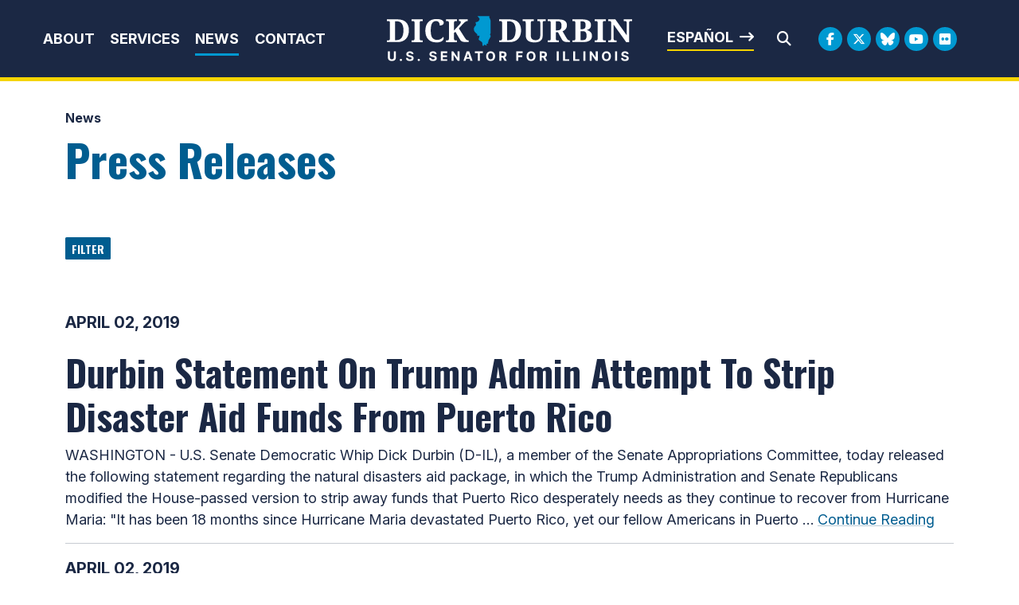

--- FILE ---
content_type: text/html;charset=UTF-8
request_url: https://www.durbin.senate.gov/newsroom/press-releases?PageNum_rs=277&
body_size: 21017
content:

	
	
	
	
	
	
	
	
	


	


    
	

		
		

		



		
		
			 
		    	
			
		
		

		
		

		

		
		

		 
		 
		 	
		 
                

                    

		
        
		

		
			

			
		

		
		

		
		

		

		
    
	   










 
 
 
 


 
 



	



	



	








	











	


	


	




	









	
	

	
	






	
	
	

















<!DOCTYPE html>
<!--[if lt IE 7 ]><html lang="en" class="no-js ie ie6"> <![endif]-->
<!--[if IE 7 ]><html lang="en" class="no-js ie ie7"> <![endif]-->
<!--[if IE 8 ]><html lang="en" class="no-js ie ie8"> <![endif]-->
<!--[if IE 9 ]><html lang="en" class="no-js ie ie9"> <![endif]-->
<!--[if IE 10 ]><html lang="en" class="no-js ie ie10"> <![endif]-->
<!--[if IE 11 ]><html lang="en" class="no-js ie ie11"> <![endif]-->
<!--[if gt IE 11]><html lang="en" class="no-js ie"> <![endif]-->
<!--[if !(IE) ]><!-->
<html lang="en" class="no-js">
<!--<![endif]-->

	<head>
		<meta charset="UTF-8">
		<meta http-equiv="X-UA-Compatible" content="IE=edge,chrome=1">


		<meta name="viewport" content="width=device-width, initial-scale=1.0">

		

		
		

		<title>Press Releases | News | U.S. Senator Dick Durbin of Illinois</title>

		
		
			<meta name="twitter:card" content="summary_large_image" />
		

		
		
			
		
		
			
		
		
		
		<meta name="twitter:title" content="Press Releases | News | U.S. Senator Dick Durbin of Illinois" />
		


		
		
		
		

		


		
		
			
			

			
		

		

		
			<meta property="og:url" content="https://www.durbin.senate.gov/newsroom/press-releases" />
		

		
		
			<meta property="og:image" content="https://www.durbin.senate.gov/themes/durbin/images/sharelogo.jpg" />
			<meta name="twitter:image" content="https://www.durbin.senate.gov/themes/durbin/images/sharelogo.jpg" />
		

		
			
		
		
		
			<meta property="og:title" content="Press Releases | U.S. Senator Dick Durbin of Illinois" />
			

		
			<meta property="og:description" content="The Official U.S. Senate website of Dick Durbin" />
			<meta name="twitter:description" content="The Official U.S. Senate website of Dick Durbin" />
		

		
		

		
	

	
		<link href="https://www.durbin.senate.gov/themes/durbin/images/favicon.ico" rel="Icon" type="image/x-icon"/>


<script src="/themes/default_v7/scripts/jquery.min.js"></script>
<script src="/themes/default_v7/includes/bootstrap/js/bootstrap.bundle.min.js"></script>
<script src="/themes/default_v7/scripts/jquery.html5-placeholder-shim.js"></script>



	<link rel="stylesheet" href="/themes/default_v7/includes/bootstrap/css/bootstrap.min.css">
	<link rel="stylesheet" href="/themes/default_v7/scripts/font-awesome/css/all.min.css">


		
		
				<link rel="stylesheet" href="/themes/durbin/styles/common.css?cachebuster=1739309436">
		





		<!--[if lte IE 6]>
			<link rel="stylesheet" href="http://universal-ie6-css.googlecode.com/files/ie6.1.1.css" media="screen, projection">
		<![endif]-->

		
		

		
		

		
		
		

		

	



	<link rel="preconnect" href="https://fonts.googleapis.com">
<link rel="preconnect" href="https://fonts.gstatic.com" crossorigin>
<link href="https://fonts.googleapis.com/css2?family=Inter:ital,opsz,wght@0,14..32,100..900;1,14..32,100..900&family=Noto+Serif:ital,wght@0,100..900;1,100..900&family=Oswald:wght@200..700&display=swap" rel="stylesheet">

<script src="https://cdnjs.cloudflare.com/ajax/libs/gsap/3.11.5/gsap.min.js"></script>
<script src="https://cdnjs.cloudflare.com/ajax/libs/gsap/3.11.5/ScrollTrigger.min.js"></script>



<script type="text/javascript">
        function googleTranslateElementInit() {
            new google.translate.TranslateElement({pageLanguage: 'en'}, 'google_translate_element');
        }
    </script>
    <script src="https://translate.google.com/translate_a/element.js?cb=googleTranslateElementInit"></script>







	


	

	

	




    



	


		

		

		



	
	



</head>
<body  id="newsroom" class="senatorx bg3  newsroom ">
<a href="#aria-skip-nav" class="sr-only">Skip to content</a>




	


	


<!--googleoff: all-->

	<div class="modal fade" id="NavMobileModal">
	  <div class="modal-dialog modal-lg">
		<div class="modal-content">
			<div class="modal-header">
				<a  class="close rounded-circle shadow-sm" data-bs-dismiss="modal"><span aria-hidden="true"><i class="fas fa-times"></i></span><span class="sr-only">Close</span></a>
			  </div>
		  <div class="modal-body">
		   <ul class="nav nav-pills flex-column text-center" id="modal-nav">
			   
				
					<li  class="nav-item home">
						<a href="/">Home</a>
					</li>
				
					
						
						
						
						
						
							
							
							
							
						
						
							
								
							
							
							
								
							
								
							
								
							
								
							
							
						
				
					<li class="nav-item dropdown no-descriptions">  
					<span class="topnavitems">
						<a href="https://www.durbin.senate.gov/about" >About</a>
						<a alt="Toggle for About" class="btn btn-toggle-dropdown" aria-expanded="false" data-bs-toggle="dropdown" data-bs-target="#nav42F5F5FC-4040-F985-52CD-26CBD5B79056"><i class="fa-solid fa-circle-plus"></i></a>
					</span>
						
							
								

		
		
			
			
			
			
			
				
					
						<ul class="dropdown-menu collapse" id="nav42F5F5FC-4040-F985-52CD-26CBD5B79056" data-bs-parent="#modal-nav">
					
					
					
					
						
						
						
						
						
						
								
								
						
						<li class="">
							
							<a href="https://www.durbin.senate.gov/about-dick-durbin">About Dick Durbin </a>
							

		
		
			
			
			
			
			
		

		

		
						</li>
					
					
						
						
						
						
						
						
								
								
						
						<li class="">
							
							<a href="https://www.durbin.senate.gov/about/committees-assignments">Committee Assignments </a>
							

		
		
			
			
			
			
			
		

		

		
						</li>
					
					
						
						
						
						
						
						
								
								
						
						<li class="">
							
							<a href="https://www.durbin.senate.gov/about/illinois">About Illinois </a>
							

		
		
			
			
			
			
			
		

		

		
						</li>
					
					
						
						
						
						
						
						
								
								
						
						<li class="">
							
							<a href="https://www.durbin.senate.gov/issues-landing">Issues </a>
							

		
		
			
			
			
			
			
		

		

		
						</li>
					

					
						</ul>
					
				
			
		

		

		
	
							
						
					</li>
					
				
					
						
						
						
						
						
							
							
							
							
						
						
							
								
							
							
							
								
									
									
							
						
				
					<li class="nav-item dropdown ">  
					<span class="topnavitems">
						<a href="https://www.durbin.senate.gov/help/" >Services</a>
						<a alt="Toggle for Services" class="btn btn-toggle-dropdown" aria-expanded="false" data-bs-toggle="dropdown" data-bs-target="#nav43191D77-4040-F985-52CD-E657F9F39B3B"><i class="fa-solid fa-circle-plus"></i></a>
					</span>
						
							
								

		
		
			
			
			
			
			
				
					
						<ul class="dropdown-menu collapse" id="nav43191D77-4040-F985-52CD-E657F9F39B3B" data-bs-parent="#modal-nav">
					
					
					
					
						
						
						
						
						
						
								
								
						
						<li class="">
							
							<a href="https://www.durbin.senate.gov/help/services">Federal Agency Assistance </a>
							

		
		
			
			
			
			
			
		

		

		
						</li>
					
					
						
						
						
						
						
						
								
								
						
						<li class="">
							
							<a href="https://www.durbin.senate.gov/help/scheduling-requests">Scheduling Request </a>
							

		
		
			
			
			
			
			
		

		

		
						</li>
					
					
						
						
						
						
						
						
								
								
						
						<li class="">
							
							<a href="https://www.durbin.senate.gov/help/academy/">Academy Nominations </a>
							

		
		
			
			
			
			
			
		

		

		
						</li>
					
					
						
						
						
						
						
						
								
								
						
						<li class="">
							
							<a href="https://www.durbin.senate.gov/help/internships">Internships </a>
							

		
		
			
			
			
			
			
		

		

		
						</li>
					
					
						
						
						
						
						
						
								
								
						
						<li class="">
							
							<a href="https://www.durbin.senate.gov/help/request-a-flag">Flag Requests </a>
							

		
		
			
			
			
			
			
		

		

		
						</li>
					
					
						
						
						
						
						
						
								
								
						
						<li class="">
							
							<a href="https://www.durbin.senate.gov/help/visiting">Visit Washington, D.C. </a>
							

		
		
			
			
			
			
			
		

		

		
						</li>
					
					
						
						
						
						
						
						
								
								
						
						<li class="">
							
							<a href="https://www.durbin.senate.gov/help/more">More </a>
							

		
		
			
			
			
			
			
		

		

		
						</li>
					
					
						
						
						
						
						
						
								
								
						
						<li class="">
							
							<a href="https://www.durbin.senate.gov/issues/fy26-congressionally-directed-spending-disclosures">FY26 Congressionally Directed Spending Disclosures </a>
							

		
		
			
			
			
			
			
		

		

		
						</li>
					

					
						</ul>
					
				
			
		

		

		
	
							
						
					</li>
					
				
					
						
						
						
							
						
						
						
							
								
							
							
							
							
						
						
							
								
							
							
							
								
							
								
							
								
							
							
						
				
					<li class="nav-item selected dropdown no-descriptions">  
					<span class="topnavitems">
						<a href="https://www.durbin.senate.gov/newsroom" >News</a>
						<a alt="Toggle for News" class="btn btn-toggle-dropdown" aria-expanded="false" data-bs-toggle="dropdown" data-bs-target="#nav866992C0-4040-F985-52CD-2B81ACE8C0D1"><i class="fa-solid fa-circle-plus"></i></a>
					</span>
						
							
								

		
		
			
			
			
			
			
				
					
						<ul class="dropdown-menu collapse" id="nav866992C0-4040-F985-52CD-2B81ACE8C0D1" data-bs-parent="#modal-nav">
					
					
					
					
						
						
						
						
						
						
								
								
						
						<li class="highlight">
							
							<a href="https://www.durbin.senate.gov/newsroom/press-releases">Press Releases </a>
							

		
		
			
			
			
			
			
		

		

		
						</li>
					
					
						
						
						
						
						
						
								
								
						
						<li class="">
							
							<a href="https://www.durbin.senate.gov/newsroom/photos">Photo Gallery </a>
							

		
		
			
			
			
			
			
		

		

		
						</li>
					
					
						
						
						
						
						
						
								
								
						
						<li class="">
							
							<a href="https://www.durbin.senate.gov/newsroom/video">Video Gallery </a>
							

		
		
			
			
			
			
			
		

		

		
						</li>
					

					
						</ul>
					
				
			
		

		

		
	
							
						
					</li>
					
				
					
						
						
						
						
						
						
							
							
							
							
						
				
					<li class="nav-item no-descriptions">  
					<span class="topnavitems">
						<a href="https://www.durbin.senate.gov/contact/" >Contact</a>
						<a alt="Toggle for Contact" class="btn btn-toggle-dropdown" aria-expanded="false" data-bs-toggle="dropdown" data-bs-target="#nav96AC3827-4040-F985-52CD-D5B6C988CE02"><i class="fa-solid fa-circle-plus"></i></a>
					</span>
						
					</li>
					
				
					
				
					
				
					
				
					
				
					
				
				
			</ul>
		  </div>
		</div>
	  </div>
	</div>

	<script>
		document.addEventListener('DOMContentLoaded', function () {
			var toggleButtons = document.querySelectorAll('.btn-toggle-dropdown');
		
			toggleButtons.forEach(function(toggleButton) {
				var dropdownMenuId = toggleButton.getAttribute('data-bs-target');
				var dropdownMenu = document.querySelector(dropdownMenuId);
		
				toggleButton.addEventListener('click', function () {
					var isExpanded = toggleButton.getAttribute('aria-expanded') === 'true';
					toggleButton.setAttribute('aria-expanded', !isExpanded);
					toggleButton.querySelector('i').className = isExpanded ? 'fa-solid fa-circle-plus' : 'fa-solid fa-circle-minus';
					$(dropdownMenu).collapse('toggle'); // Use Bootstrap's collapse plugin
				});
			});

		});
		</script>
	
	
	<div class="modal fade" id="SearchModal">
	
		<div class="modal-dialog modal-lg">
			<div class="modal-content">
				<div class="modal-header">
					<a  class="close rounded-circle shadow-sm" data-bs-dismiss="modal"><span aria-hidden="true"><i class="fas fa-times"></i></span><span class="sr-only">Close</span></a>
				  </div>
			
				<div class="modal-body">
					<div id="searchpopup">
						
						
						
						
						
						
						
						
						
						
						
						
						
						
						
						
						
						
						
						
						
						
						
						
						
						
						
						
						
						
						
						<form aria-label="search field" id="sitesearchmodal" role="search" method="get" action="/search" class="pull-right form-inline">
							<label for="search-fieldmodal" style="text-indent:-9000px;display:none;">Mobile Site Search</label>
							<input type="search" id="search-fieldmodal" name="q" placeholder="Search">
							<input type="hidden" name="access" value="p" />
							<input type="hidden" name="as_dt" value="i" />
							<input type="hidden" name="as_epq" value="" />
							<input type="hidden" name="as_eq" value="" />
							<input type="hidden" name="as_lq" value="" />
							<input type="hidden" name="as_occt" value="any" />
							<input type="hidden" name="as_oq" value="" />
							<input type="hidden" name="as_q" value="" />
							<input type="hidden" name="as_sitesearch" value="" />
							<input type="hidden" name="client" value="" />
							<input type="hidden" name="sntsp" value="0" />
							<input type="hidden" name="filter" value="0" />
							<input type="hidden" name="getfields" value="" />
							<input type="hidden" name="lr" value="" />
							<input type="hidden" name="num" value="15" />
							<input type="hidden" name="numgm" value="3" />
							<input type="hidden" name="oe" value="UTF8" />
							<input type="hidden" name="output" value="xml_no_dtd" />
							<input type="hidden" name="partialfields" value="" />
							<input type="hidden" name="proxycustom" value="" />
							<input type="hidden" name="proxyreload" value="0" />
							<input type="hidden" name="proxystylesheet" value="default_frontend" />
							<input type="hidden" name="requiredfields" value="" />
							<input type="hidden" name="sitesearch" value="" />
							<input type="hidden" name="sort" value="date:D:S:d1" />
							<input type="hidden" name="start" value="0" />
							<input type="hidden" name="ud" value="1" />
							<button aria-label="search" type="submit"><span class="search">SEARCH</span></button>
						</form>
					</div>
				</div>
			</div>
		</div>
	</div>







	<div id="header" class="interior">

		<div id="siteheader">
				<div  class="header-holder">
			
					<div class="header-nav-holder">
						<div class="nav-hold right-slide-search inline-item">
							<!--googleoff: all-->





<div class="navbar">
		<nav aria-label="Main Desktop Menu">
       <ul class="nav nav-pills nav-justified hidden-xs hidden-sm hidden-xxs" id="main-nav">
       	
				
				
					
						
						
						
						
						
							
							
							
							
						
						
							
								
							
							
							
								
							
								
							
								
							
								
							
							
						
					<li class="dropdown no-descriptions">  <a href="https://www.durbin.senate.gov/about" >About</a>
						
							
								

		
		
			
			
			
			
			
				
					
						<ul class="dropdown-menu collapse" id="nav42F5F5FC-4040-F985-52CD-26CBD5B79056" data-bs-parent="#modal-nav">
					
					
					
					
						
						
						
						
						
						
								
								
						
						<li class="">
							
							<a href="https://www.durbin.senate.gov/about-dick-durbin">About Dick Durbin </a>
							

		
		
			
			
			
			
			
		

		

		
						</li>
					
					
						
						
						
						
						
						
								
								
						
						<li class="">
							
							<a href="https://www.durbin.senate.gov/about/committees-assignments">Committee Assignments </a>
							

		
		
			
			
			
			
			
		

		

		
						</li>
					
					
						
						
						
						
						
						
								
								
						
						<li class="">
							
							<a href="https://www.durbin.senate.gov/about/illinois">About Illinois </a>
							

		
		
			
			
			
			
			
		

		

		
						</li>
					
					
						
						
						
						
						
						
								
								
						
						<li class="">
							
							<a href="https://www.durbin.senate.gov/issues-landing">Issues </a>
							

		
		
			
			
			
			
			
		

		

		
						</li>
					

					
						</ul>
					
				
			
		

		

		
	
							
						
					</li>
					
				
					
						
						
						
						
						
							
							
							
							
						
						
							
								
							
							
							
								
									
									
							
						
					<li class="dropdown multiple-descriptions">  <a href="https://www.durbin.senate.gov/help/" >Services</a>
						
							
								

		
		
			
			
			
			
			
				
					
						<ul class="dropdown-menu collapse" id="nav43191D77-4040-F985-52CD-E657F9F39B3B" data-bs-parent="#modal-nav">
					
					
					
					
						
						
						
						
						
						
								
								
						
						<li class="">
							
							<a href="https://www.durbin.senate.gov/help/services">Federal Agency Assistance </a>
							

		
		
			
			
			
			
			
		

		

		
						</li>
					
					
						
						
						
						
						
						
								
								
						
						<li class="">
							
							<a href="https://www.durbin.senate.gov/help/scheduling-requests">Scheduling Request </a>
							

		
		
			
			
			
			
			
		

		

		
						</li>
					
					
						
						
						
						
						
						
								
								
						
						<li class="">
							
							<a href="https://www.durbin.senate.gov/help/academy/">Academy Nominations </a>
							

		
		
			
			
			
			
			
		

		

		
						</li>
					
					
						
						
						
						
						
						
								
								
						
						<li class="">
							
							<a href="https://www.durbin.senate.gov/help/internships">Internships </a>
							

		
		
			
			
			
			
			
		

		

		
						</li>
					
					
						
						
						
						
						
						
								
								
						
						<li class="">
							
							<a href="https://www.durbin.senate.gov/help/request-a-flag">Flag Requests </a>
							

		
		
			
			
			
			
			
		

		

		
						</li>
					
					
						
						
						
						
						
						
								
								
						
						<li class="">
							
							<a href="https://www.durbin.senate.gov/help/visiting">Visit Washington, D.C. </a>
							

		
		
			
			
			
			
			
		

		

		
						</li>
					
					
						
						
						
						
						
						
								
								
						
						<li class="">
							
							<a href="https://www.durbin.senate.gov/help/more">More </a>
							

		
		
			
			
			
			
			
		

		

		
						</li>
					
					
						
						
						
						
						
						
								
								
						
						<li class="">
							
							<a href="https://www.durbin.senate.gov/issues/fy26-congressionally-directed-spending-disclosures">FY26 Congressionally Directed Spending Disclosures </a>
							

		
		
			
			
			
			
			
		

		

		
						</li>
					

					
						</ul>
					
				
			
		

		

		
	
							
						
					</li>
					
				
					
						
						
						
							
						
						
						
							
								
							
							
							
							
						
						
							
								
							
							
							
								
							
								
							
								
							
							
						
					<li class="selected dropdown no-descriptions">  <a href="https://www.durbin.senate.gov/newsroom" >News</a>
						
							
								

		
		
			
			
			
			
			
				
					
						<ul class="dropdown-menu collapse" id="nav866992C0-4040-F985-52CD-2B81ACE8C0D1" data-bs-parent="#modal-nav">
					
					
					
					
						
						
						
						
						
						
								
								
						
						<li class="highlight">
							
							<a href="https://www.durbin.senate.gov/newsroom/press-releases">Press Releases </a>
							

		
		
			
			
			
			
			
		

		

		
						</li>
					
					
						
						
						
						
						
						
								
								
						
						<li class="">
							
							<a href="https://www.durbin.senate.gov/newsroom/photos">Photo Gallery </a>
							

		
		
			
			
			
			
			
		

		

		
						</li>
					
					
						
						
						
						
						
						
								
								
						
						<li class="">
							
							<a href="https://www.durbin.senate.gov/newsroom/video">Video Gallery </a>
							

		
		
			
			
			
			
			
		

		

		
						</li>
					

					
						</ul>
					
				
			
		

		

		
	
							
						
					</li>
					
				
					
						
						
						
						
						
						
							
							
							
							
						
					<li class="no-descriptions">  <a href="https://www.durbin.senate.gov/contact/" >Contact</a>
						
					</li>
					
				
					
				
					
				
					
				
					
				
					
				
				
			</ul>
		</nav>

		
		<a class="togglemenu hidden-md hidden-lg" data-bs-toggle="modal" data-bs-target="#NavMobileModal">

			<i class="fas fa-bars"></i>
			<span class="hidden">MENU</span>

		</a>
	</div>

<!--googleon: all-->

						</div>

						<div class="logo-holder">
							<a href = "/" class = "logo-hold top-left inline-item" >
								<h1 class="sr-only">Senator Dick Durbin</h1>
								<img alt="Header internal site logo" id="homelogo" class = "top-logo" src = "/themes/durbin/images/logo.svg">
							</a>
						</div>
							
						<div class="right-holder">
							<div class="esbutton">
								<a href="#" id="translateButton" class="textarrow spanish" onclick="translatePage()">Español</a>
							</div>
							<div class = "searchbar">
								<a class="srchbutton hidden-xs hidden-sm hidden-xxs">
    <i class="searchbutton fas fa-search"></i>
</a>
<a class="srchbuttonmodal hidden-md hidden-lg" data-bs-toggle="modal" data-bs-target="#SearchModal">
    <i class="fas fa-search"></i>
    <span class="hidden">Modal Search Button</span>
</a>
<div id="search">
    
    
    
    
    
    
    
    
    
    
    
    
    
    
    
    
    
    
    
    
    
    
    
    
    
    
    
    
    
    
    
    <form id="sitesearch" role="search" method="get" action="/search" class="form-inline">
        <label for="search-field" style="text-indent:-9000px;">Mobile Site Search</label>
        <input type="search" id="search-field" name="q" placeholder="Search">
        <input type="hidden" name="access" value="p" />
        <input type="hidden" name="as_dt" value="i" />
        <input type="hidden" name="as_epq" value="" />
        <input type="hidden" name="as_eq" value="" />
        <input type="hidden" name="as_lq" value="" />
        <input type="hidden" name="as_occt" value="any" />
        <input type="hidden" name="as_oq" value="" />
        <input type="hidden" name="as_q" value="" />
        <input type="hidden" name="as_sitesearch" value="" />
        <input type="hidden" name="client" value="" />
        <input type="hidden" name="sntsp" value="0" />
        <input type="hidden" name="filter" value="0" />
        <input type="hidden" name="getfields" value="" />
        <input type="hidden" name="lr" value="" />
        <input type="hidden" name="num" value="15" />
        <input type="hidden" name="numgm" value="3" />
        <input type="hidden" name="oe" value="UTF8" />
        <input type="hidden" name="output" value="xml_no_dtd" />
        <input type="hidden" name="partialfields" value="" />
        <input type="hidden" name="proxycustom" value="" />
        <input type="hidden" name="proxyreload" value="0" />
        <input type="hidden" name="proxystylesheet" value="default_frontend" />
        <input type="hidden" name="requiredfields" value="" />
        <input type="hidden" name="sitesearch" value="" />
        <input type="hidden" name="sort" value="date:D:S:d1" />
        <input type="hidden" name="start" value="0" />
        <input type="hidden" name="ud" value="1" />
        <button type="submit" aria-label="Submit Search">
            <i class="fas fa-search"></i><span class="sr-only">Submit Search</span>
        </button>
        <a class="closesearch hidden-xs hidden-sm hidden-xxs">
            <i class="searchbutton fas fa-times"></i>
        </a>
    </form>
</div>
<script type="text/javascript">
    $( ".srchbutton" ).click(function(e) {

        // NOTE: sometimes the search body page has an id of search; so we specifically target the div
        $( "div#search" ).toggleClass( "showme" );

        if ($( "div#search" ).hasClass( "showme" )){
        //	$( ".nav" ).addClass('fade-out');
            $( ".togglemenu" ).fadeOut( 0 );
            $( "div#search #sitesearch #search-field").focus();
        }else{
            //$( ".nav" ).removeClass('fade-out')
            $( ".togglemenu" ).delay( 300 ).fadeIn( 300 );
        };
       
    });

    $( ".closesearch" ).click(function(e) {
        $( "div#search" ).removeClass( "showme" );
    });
</script>
							</div>
							<div class = "social__links social__links--top">
									<ul class = "social-list list-inline list-unstyled">
  <li class = "list-inline-item"><a class="facebook" aria-label="Facebook Logo" href= "https://www.facebook.com/SenatorDurbin" target = "_blank"><i class="fa-brands fa-facebook-f"></i><span class="hidden">Facebook Logo</span></a></li>
  <li class = "list-inline-item"><a class="twitter" aria-label="Twitter Logo" href= "https://twitter.com/SenatorDurbin" target = "_blank"><i class="fa-brands fa-x-twitter"></i><span class="hidden">Twitter Logo</span></a></li>
  <li class = "list-inline-item"><a class="flickr" href = "https://bsky.app/profile/durbin.senate.gov" target = "_blank"><i class="fa-brands fa-bluesky"></i></i><span class="hidden">Bluesky Logo</span></a></li>
  <li class = "list-inline-item"><a class="youtube" aria-label="Youtube Logo" href= "https://www.youtube.com/user/SenatorDurbin" target = "_blank"><i class="fa-brands fa-youtube"></i></i><span class="hidden">Youtube Logo</span></a></li>
  
   <li class = "list-inline-item"><a class="flickr" href = "https://www.flickr.com/photos/senatordurbin/" target = "_blank"><i class="fa-brands fa-flickr"></i></i><span class="hidden">Flickr Logo</span></a></li>
</ul>
							</div>
						</div>
					</div>
				</div>
		</div>
		

<div id="google_translate_element" style="display:none;"></div>
<script>
    function translatePage() {
        const selectField = document.querySelector('.goog-te-combo');
        if (selectField) {
            selectField.value = 'es'; // Replace 'es' with the desired language code (e.g., 'fr' for French)
            selectField.dispatchEvent(new Event('change'));
        }
    }
</script>
</div>


<div id="aria-skip-nav"></div>










	



	
	<div id="content" role="main">







	

	
	
		
		
	













	
	<div class="container" id="main_container">
	







<div class='breadcrumb' role='region' aria-label='Breadcrumbs' id='breadcrumb'><div class='breadcrumb__holder--list list-inline'><div class='breadcrumb__holder--listitem list-inline-item'><a href='https://www.durbin.senate.gov/'>Home</a></div><div class='breadcrumb__holder--listitem list-inline-item'><a href='https://www.durbin.senate.gov/newsroom'>News</a></div></div></div>



	




<div class="one_column row">


	
	




	

	<div class="clearfix col-md-12" id="main_column">




	





	
	








	


	
	
	<h1 class="main_page_title">Press Releases</h1>
	<div id="filterbuttons">
		<a class="btn btn-sm" id="launchfilter" data-bs-toggle="modal" data-bs-target="#filtermodal">
			<span class="glyphicon glyphicon-filter"></span> Filter
		</a>
		
	</div>




	
	<div id="sam-main" class="amend-textarea">
		
	

	

	

	
	
	
	
	
	


		
		
		
		
		
		
			
			
   			
			
		
		
		
			
			
			
	</div>





	<div class="row">
		

		<div class="col-sm-12">
			
				
				
					
					


				

				



				























	  






















  





   
   
       
       
       
       
       
       
   
       
       
       
       
       
       
   
       
       
       
       
       
       
   
       
       
       
       
       
       
   
       
       
       
       
       
       
   
       
       
       
       
       
       
   
       
       
       
       
       
       
   
       
       
       
       
       
       
   
       
       
       
       
       
       
   
       
       
       
       
       
       
   
       
       
       
       
       
       
   
       
       
       
       
       
       
   
       
       
       
       
       
       
   
       
       
       
       
       
       
   
       
       
       
       
       
       
   
       
       
       
       
       
       
   
       
       
       
       
       
       
   

  
  


  
  

  
 	      
 	     
		

		

  

   


    

	 

    

    



    

    

      


  
    
      
        
        
    
      
        
      
    
      
        
      
    
      
        
      
    
      
        
      
    
      
        
      
    
      
        
      
    
      
        
      
    
    
  










  
  

    
    
      
    
  

    









  




  
  
    
  
  
                      

    

    

    

  


					
					

						
							
							
							
							
							
							
							
							
						

					
						
						
						
						
							
						
					


				
			
			<div id="newscontent">

				<div id="press">

					
					<!-- googleoff:all -->
					

						
						<span class="date black">April 02, 2019</span>
						<h2 class="title">
							
							<a href="/newsroom/press-releases/durbin-statement-on-trump-admin-attempt-to-strip-disaster-aid-funds-from-puerto-rico">Durbin Statement On Trump Admin Attempt To Strip Disaster Aid Funds From Puerto Rico</a>
						

						</h2>
						
						
						























	  






















  





    

    
						
							
							

	



	

	

	

	 
	

	

			


		








	

	

	

	

	

	





		

		
			

		

		
		
		
		
		
		
		
		
		

		
		

        
			
		

		
		
			
		


		

		
								
									
							<p class="summary">WASHINGTON - U.S. Senate Democratic Whip Dick Durbin (D-IL), a member of the Senate Appropriations Committee, today released the following statement regarding the natural disasters aid package, in which the Trump Administration and Senate Republicans modified the House-passed version to strip away funds that Puerto Rico desperately needs as they continue to recover from Hurricane Maria:
"It has been 18 months since Hurricane Maria devastated Puerto Rico, yet our fellow Americans in Puerto &hellip;&nbsp;<a href="/newsroom/press-releases/durbin-statement-on-trump-admin-attempt-to-strip-disaster-aid-funds-from-puerto-rico">Continue&nbsp;Reading</a></p>
						

					

						

							<hr>
						
						<span class="date black">April 02, 2019</span>
						<h2 class="title">
							
							<a href="/newsroom/press-releases/durbin-schatz-feinstein-gillibrand-introduce-constitutional-amendment-to-end-undemocratic-electoral-college">Durbin, Schatz, Feinstein, Gillibrand Introduce Constitutional Amendment To End Undemocratic Electoral College</a>
						

						</h2>
						
						
						























	  






















  





    

    
						
							
							

	



	

	

	

	 
	

	

			


		








	

	

	

	

	

	





		

		
			

		

		
		
		
		
		
		
		
		
		

		
		

        
			
		

		
		
			
		


		

		
								
									
							<p class="summary">WASHINGTON - U.S. Senators Dick Durbin (D-IL), Brian Schatz (D-HI), Dianne Feinstein (D-CA), and Kirsten Gillibrand (D-NY) today introduced a constitutional amendment to abolish the Electoral College system and restore democracy by allowing the direct election of presidents through popular vote alone.
"Before the 2000 election, I introduced a bipartisan resolution to amend the Constitution and create a system of direct election for presidents. And I still believe today as I did then that the &hellip;&nbsp;<a href="/newsroom/press-releases/durbin-schatz-feinstein-gillibrand-introduce-constitutional-amendment-to-end-undemocratic-electoral-college">Continue&nbsp;Reading</a></p>
						

					

						

							<hr>
						
						<span class="date black">April 01, 2019</span>
						<h2 class="title">
							
							<a href="/newsroom/press-releases/durbin-duckworth-introduce-bill-to-make-child-care-more-affordable">Durbin, Duckworth Introduce Bill To Make Child Care More Affordable</a>
						

						</h2>
						
						
						























	  






















  





    

    
						
							
							

	



	

	

	

	 
	

	

			


		








	

	

	

	

	

	





		

		
			

		

		
		
		
		
		
		
		
		
		

		
		

        
			
		

		
		
			
		


		

		
								
									
							<p class="summary">WASHINGTON - In order to help reduce the burden placed on working families from high child care costs, U.S. Senators Dick Durbin (D-IL) and Tammy Duckworth (D-IL), along with 19 Senate colleagues, introduced the Child and Dependent Care Tax Credit Enhancement Act, legislation to make child care accessible and more affordable for working families. In Illinois, the average annual cost of child care for a toddler is $11,982 and $13,474 for infants. This amount exceeds what many families pay &hellip;&nbsp;<a href="/newsroom/press-releases/durbin-duckworth-introduce-bill-to-make-child-care-more-affordable">Continue&nbsp;Reading</a></p>
						

					

						

							<hr>
						
						<span class="date black">April 01, 2019</span>
						<h2 class="title">
							
							<a href="/newsroom/press-releases/durbin-duckworth-foster-lipinski-schneider-casten-underwood-call-on-epa-to-use-its-authority-and-prevent-use-of-ethylene-oxide-at-sterigenics">Durbin, Duckworth, Foster, Lipinski, Schneider, Casten, Underwood Call On EPA To Use Its Authority & Prevent Use Of Ethylene Oxide At Sterigenics</a>
						

						</h2>
						
						
						























	  






















  





    

    
						
							
							

	



	

	

	

	 
	

	

			


		








	

	

	

	

	

	





		

		
			

		

		
		
		
		
		
		
		
		
		

		
		

        
			
		

		
		
			
		


		

		
								
									
							<p class="summary">WASHINGTON - In response to an Illinois Department of Public Health (IDPH) report that detailed evidence that residents of Willowbrook, Illinois, have higher incidences of certain cancers associated with exposure to ethylene oxide (EtO) in comparison to the rest of the state, U.S. Senators Dick Durbin (D-IL) and Tammy Duckworth (D-IL), and U.S. Representatives Bill Foster (D-IL-11), Dan Lipinski (D-IL-03), Brad Schneider (D-IL-10), Sean Casten (D-IL-06), and Lauren Underwood (D-IL-14) today &hellip;&nbsp;<a href="/newsroom/press-releases/durbin-duckworth-foster-lipinski-schneider-casten-underwood-call-on-epa-to-use-its-authority-and-prevent-use-of-ethylene-oxide-at-sterigenics">Continue&nbsp;Reading</a></p>
						

					

						

							<hr>
						
						<span class="date black">March 28, 2019</span>
						<h2 class="title">
							
							<a href="/newsroom/press-releases/durbin-duckworth-join-bipartisan-group-of-senators-to-urge-trump-admin-to-withdraw-proposed-snap-rule">Durbin, Duckworth Join Bipartisan Group Of Senators To Urge Trump Admin To Withdraw Proposed SNAP Rule</a>
						

						</h2>
						
						
						























	  






















  





    

    
						
							
							

	



	

	

	

	 
	

	

			


		








	

	

	

	

	

	





		

		
			

		

		
		
		
		
		
		
		
		
		

		
		

        
			
		

		
		
			
		


		

		
								
									
							<p class="summary">WASHINGTON - U.S. Senators Dick Durbin (D-IL) and Tammy Duckworth (D-IL) today joined Senators Debbie Stabenow (D-MI) and Lisa Murkowski (R-AK) in a bipartisan letter that opposed the U.S. Department of Agriculture's proposed rule to make harmful changes to the Supplemental Nutrition Assistance Program (SNAP) and urged Agriculture Secretary Sonny Perdue to withdraw the draft regulation. The Trump Administration's proposal would restrict access to SNAP benefits for an estimated 400,000 people &hellip;&nbsp;<a href="/newsroom/press-releases/durbin-duckworth-join-bipartisan-group-of-senators-to-urge-trump-admin-to-withdraw-proposed-snap-rule">Continue&nbsp;Reading</a></p>
						

					

						

							<hr>
						
						<span class="date black">March 28, 2019</span>
						<h2 class="title">
							
							<a href="/newsroom/press-releases/durbin-slams-devos-for-cut-to-special-olympics-delayed-relief-for-defrauded-for-profit-college-students-and-public-service-loan-forgiveness-elimination-">Durbin Slams Devos For Cut To Special Olympics, Delayed Relief For Defrauded For-Profit College Students, And Public Service Loan Forgiveness Elimination </a>
						

						</h2>
						
						
						























	  






















  





    

    
						
							
							

	



	

	

	

	 
	

	

			


		








	

	

	

	

	

	





		

		
			

		

		
		
		
		
		
		
		
		
		

		
		

        
			
		

		
		
			
		


		

		
								
									
							<p class="summary">WASHINGTON - U.S. Senate Democratic Whip Dick Durbin (D-IL) today, in a Senate Labor, Health and Human Services, Education, and Related Services Appropriations Subcommittee Hearing, pressed U.S. Department of Education Secretary Betsy DeVos about her proposed $18 million cut in annual federal funding to the Special Olympics, slammed her delay of borrower defense relief to tens of thousands of student borrowers defrauded by for-profit colleges, and questioned the effect that the proposed &hellip;&nbsp;<a href="/newsroom/press-releases/durbin-slams-devos-for-cut-to-special-olympics-delayed-relief-for-defrauded-for-profit-college-students-and-public-service-loan-forgiveness-elimination-">Continue&nbsp;Reading</a></p>
						

					

						

							<hr>
						
						<span class="date black">March 28, 2019</span>
						<h2 class="title">
							
							<a href="/newsroom/press-releases/durbin-fights-to-reduce-maternal-and-infant-mortality-rates">Durbin Fights To Reduce Maternal And Infant Mortality Rates</a>
						

						</h2>
						
						
						























	  






















  





    

    
						
							
							

	



	

	

	

	 
	

	

			


		








	

	

	

	

	

	





		

		
			

		

		
		
		
		
		
		
		
		
		

		
		

        
			
		

		
		
			
		


		

		
								
									
							<p class="summary">WASHINGTON - In a speech on the Senate floor, U.S. Senator Dick Durbin (D-IL) today urged his Senate colleagues to pass the Mothers and Offspring Mortality and Morbidity Awareness (MOMMA) Act, which he introduced in the Senate yesterday. The legislation seeks to reduce America's rising maternal and infant mortality rate, especially for moms and babies of color who are significantly more likely to die during or shortly after pregnancy. On average, maternal mortality claims the lives of 700 &hellip;&nbsp;<a href="/newsroom/press-releases/durbin-fights-to-reduce-maternal-and-infant-mortality-rates">Continue&nbsp;Reading</a></p>
						

					

						

							<hr>
						
						<span class="date black">March 28, 2019</span>
						<h2 class="title">
							
							<a href="/newsroom/press-releases/durbin-kelly-duckworth-introduce-momma-act-to-reduce-maternal-and-infant-mortality-rates">Durbin, Kelly, Duckworth Introduce MOMMA Act To Reduce Maternal And Infant Mortality Rates</a>
						

						</h2>
						
						
						























	  






















  





    

    
						
							
							

	



	

	

	

	 
	

	

			


		








	

	

	

	

	

	





		

		
			

		

		
		
		
		
		
		
		
		
		

		
		

        
			
		

		
		
			
		


		

		
								
									
							<p class="summary">WASHINGTON - U.S. Senators Dick Durbin (D-IL) and Tammy Duckworth (D-IL) and U.S. Representative Robin Kelly (D-IL02) today introduced the bicameral Mothers and Offspring Mortality and Morbidity Awareness (MOMMA) Act. The legislation seeks to reduce America's rising maternal and infant mortality rate, especially for moms and babies of color who are significantly more likely to die during or shortly after pregnancy. On average, maternal mortality claims the lives of 700 American moms each &hellip;&nbsp;<a href="/newsroom/press-releases/durbin-kelly-duckworth-introduce-momma-act-to-reduce-maternal-and-infant-mortality-rates">Continue&nbsp;Reading</a></p>
						

					

						

							<hr>
						
						<span class="date black">March 28, 2019</span>
						<h2 class="title">
							
							<a href="/newsroom/press-releases/durbin-meets-federal-railroad-administrator-to-discuss-amtrak-on-time-performance-chicago-to-quad-cities-passenger-rail-and-blocked-crossings">Durbin Meets Federal Railroad Administrator To Discuss Amtrak On Time Performance, Chicago To Quad Cities Passenger Rail, And Blocked Crossings</a>
						

						</h2>
						
						
						























	  






















  





    

    
						
							
							

	



	

	

	

	 
	

	

			


		








	

	

	

	

	

	





		

		
			

		

		
		
		
		
		
		
		
		
		

		
		

        
			
		

		
		
			
		


		

		
								
									
							<p class="summary">WASHINGTON - U.S. Senator Dick Durbin (D-IL) met with Ron Batory, the Administrator of the Federal Railroad Administration (FRA), to discuss Amtrak on-time performance (OTP), increasing access to passenger rail service in Illinois including from Chicago to the Quad Cities, and the need for the FRA to take a more active role in preventing blocked crossings by freight trains. 
"While Illinois' economy benefits from being the nation's freight rail hub, my constituents deserve more accountability &hellip;&nbsp;<a href="/newsroom/press-releases/durbin-meets-federal-railroad-administrator-to-discuss-amtrak-on-time-performance-chicago-to-quad-cities-passenger-rail-and-blocked-crossings">Continue&nbsp;Reading</a></p>
						

					

						

							<hr>
						
						<span class="date black">March 28, 2019</span>
						<h2 class="title">
							
							<a href="/newsroom/press-releases/durbin-meets-with-venezuelan-first-lady">Durbin Meets With Venezuelan First Lady</a>
						

						</h2>
						
						
						























	  






















  





    

    
						
							
							

	



	

	

	

	 
	

	

			


		








	

	

	

	

	

	





		

		
			

		

		
		
		
		
		
		
		
		
		

		
		

        
			
		

		
		
			
		


		

		
								
									
							<p class="summary">WASHINGTON - In light of the ongoing violence, deteriorating security situation, and humanitarian crisis in Venezuela caused by the illegitimate regime of Nicol&aacute;s Maduro, U.S. Senate Democratic Whip Dick Durbin (D-IL) today met with Fabiana Rosales, Venezuelan First Lady and wife to interim Venezuelan President Juan Guaid&oacute;. She is in Washington, D.C. advocating for support for a peaceful transition of power in Venezuela. 
"Ms. Rosales deeply understands how much the Venezuelan &hellip;&nbsp;<a href="/newsroom/press-releases/durbin-meets-with-venezuelan-first-lady">Continue&nbsp;Reading</a></p>
						

					

						

							<hr>
						
						<span class="date black">March 28, 2019</span>
						<h2 class="title">
							
							<a href="/newsroom/press-releases/durbin-kelly-duckworth-introduce-momma-act-to-reduce-matenal-and-infant-mortality-rates">Durbin, Kelly, Duckworth Introduce MOMMA Act To Reduce Matenal And Infant Mortality Rates</a>
						

						</h2>
						
						
						























	  






















  





    

    
						
							
							

	



	

	

	

	 
	

	

			


		








	

	

	

	

	

	





		

		
			

		

		
		
		
		
		
		
		
		
		

		
		

        
			
		

		
		
			
		


		

		
								
									
							<p class="summary">WASHINGTON - U.S. Senators Dick Durbin (D-IL) and Tammy Duckworth (D-IL) and U.S. Representative Robin Kelly (D-IL02) today introduced the bicameral Mothers and Offspring Mortality and Morbidity Awareness (MOMMA) Act. The legislation seeks to reduce America's rising maternal and infant mortality rate, especially for moms and babies of color who are significantly more likely to die during or shortly after pregnancy. On average, maternal mortality claims the lives of 700 American moms each &hellip;&nbsp;<a href="/newsroom/press-releases/durbin-kelly-duckworth-introduce-momma-act-to-reduce-matenal-and-infant-mortality-rates">Continue&nbsp;Reading</a></p>
						

					

						

							<hr>
						
						<span class="date black">March 27, 2019</span>
						<h2 class="title">
							
							<a href="/newsroom/press-releases/durbin-continues-fight-for-the-passage-of-the-dream-act">Durbin Continues Fight For The Passage Of The Dream Act</a>
						

						</h2>
						
						
						























	  






















  





    

    
						
							
							

	



	

	

	

	 
	

	

			


		








	

	

	

	

	

	





		

		
			

		

		
		
		
		
		
		
		
		
		

		
		

        
			
		

		
		
			
		


		

		
								
									
							<p class="summary">WASHINGTON - Following yesterday's introduction of the bipartisan Dream Act of 2019, U.S. Senate Democratic Whip Dick Durbin (D-IL) today came to the Senate floor to call on Republican leaders in the Senate to pass this important legislation. Introduced with Senate Judiciary Committee Chairman Lindsey Graham (R-SC), the bipartisan Dream Act would allow immigrant students who were brought here as children and grew up in the United States to earn lawful permanent residence and eventually &hellip;&nbsp;<a href="/newsroom/press-releases/durbin-continues-fight-for-the-passage-of-the-dream-act">Continue&nbsp;Reading</a></p>
						

					

						

							<hr>
						
						<span class="date black">March 27, 2019</span>
						<h2 class="title">
							
							<a href="/newsroom/press-releases/durbin-duckworth-join-entire-senate-democratic-caucus-to-introduce-for-the-people-act">Durbin, Duckworth Join Entire Senate Democratic Caucus To Introduce For The People Act</a>
						

						</h2>
						
						
						























	  






















  





    

    
						
							
							

	



	

	

	

	 
	

	

			


		








	

	

	

	

	

	





		

		
			

		

		
		
		
		
		
		
		
		
		

		
		

        
			
		

		
		
			
		


		

		
								
									
							<p class="summary">WASHINGTON - U.S. Senators Dick Durbin (D-IL) and Tammy Duckworth (D-IL) today joined U.S. Senators Tom Udall (D-NM), Jeff Merkley (D-OR), and every member of the Senate Democratic Caucus to introduce the For the People Act - a sweeping package of comprehensive reforms that would fix our broken politics and make government work for the people. The landmark legislation, a companion to H.R. 1 in the U.S. House of Representatives, aims to restore the promise of American democracy by making it &hellip;&nbsp;<a href="/newsroom/press-releases/durbin-duckworth-join-entire-senate-democratic-caucus-to-introduce-for-the-people-act">Continue&nbsp;Reading</a></p>
						

					

						

							<hr>
						
						<span class="date black">March 27, 2019</span>
						<h2 class="title">
							
							<a href="/newsroom/press-releases/durbin-schneider-introduce-legislation-to-combat-white-supremacist-terrorist-threat">Durbin, Schneider Introduce Legislation To Combat White Supremacist Terrorist Threat</a>
						

						</h2>
						
						
						























	  






















  





    

    
						
							
							

	



	

	

	

	 
	

	

			


		








	

	

	

	

	

	





		

		
			

		

		
		
		
		
		
		
		
		
		

		
		

        
			
		

		
		
			
		


		

		
								
									
							<p class="summary">WASHINGTON - Following the massacre at Al Noor Mosque and Linwood Mosque in Christchurch, New Zealand, U.S. Senate Democratic Whip Dick Durbin (D-IL) and U.S. Representative Brad Schneider (D-IL-10) today introduced bicameral legislation to address the growing threat of white supremacists and other violent right-wing extremists. The Domestic Terrorism Prevention Act would enhance the federal government's efforts to prevent domestic terrorism by requiring federal law enforcement agencies to &hellip;&nbsp;<a href="/newsroom/press-releases/durbin-schneider-introduce-legislation-to-combat-white-supremacist-terrorist-threat">Continue&nbsp;Reading</a></p>
						

					

						

							<hr>
						
						<span class="date black">March 27, 2019</span>
						<h2 class="title">
							
							<a href="/newsroom/press-releases/durbin-president-trump-is-building-his-wall-at-the-expense-of-the-military">Durbin: President Trump Is Building His Wall At The Expense Of The Military</a>
						

						</h2>
						
						
						























	  






















  





    

    
						
							
							

	



	

	

	

	 
	

	

			


		








	

	

	

	

	

	





		

		
			

		

		
		
		
		
		
		
		
		
		

		
		

        
			
		

		
		
			
		


		

		
								
									
							<p class="summary">WASHINGTON - U.S. Senate Democratic Whip Dick Durbin (D-IL), Vice Chairman of the Senate Defense Appropriations Subcommittee, today questioned Mark Esper, Secretary of the U.S. Army, and General Mark Milley, U.S. Army Chief of Staff, about President Trump's Fiscal Year (FY) 2020 budget request. In today's hearing, Durbin pressed the Defense Department about President Donald Trump's efforts to divert defense funds to the border wall so that he can fulfill a campaign promise. On Monday, &hellip;&nbsp;<a href="/newsroom/press-releases/durbin-president-trump-is-building-his-wall-at-the-expense-of-the-military">Continue&nbsp;Reading</a></p>
						

					

						

							<hr>
						
						<span class="date black">March 27, 2019</span>
						<h2 class="title">
							
							<a href="/newsroom/press-releases/durbin-questions-trump-administrations-commitment-to-air-safety">Durbin Questions Trump Administration's Commitment to Air Safety</a>
						

						</h2>
						
						
						























	  






















  





    

    
						
							
							

	



	

	

	

	 
	

	

			


		








	

	

	

	

	

	





		

		
			

		

		
		
		
		
		
		
		
		
		

		
		

        
			
		

		
		
			
		


		

		
								
									
							<p class="summary">WASHINGTON - U.S. Senator Dick Durbin (D-IL) today at a Senate Appropriations Subcommittee on Transportation, Housing, and Urban Development hearing, questioned Department of Transportation (DOT) Secretary Elaine Chao about the Trump Administration's commitment to air safety, asking why President Donald Trump waited 14 months to nominate a new Federal Aviation Administration (FAA) Administrator. In the wake of two deadly plane crashes, and heightened attention surrounding FAA's safety measures &hellip;&nbsp;<a href="/newsroom/press-releases/durbin-questions-trump-administrations-commitment-to-air-safety">Continue&nbsp;Reading</a></p>
						

					

						

							<hr>
						
						<span class="date black">March 26, 2019</span>
						<h2 class="title">
							
							<a href="/newsroom/press-releases/durbin-republicans-need-to-drop-the-stunts-and-work-with-democrats-to-address-climate-change">Durbin: Republicans Need To Drop The Stunts And Work With Democrats To Address Climate Change</a>
						

						</h2>
						
						
						























	  






















  





    

    
						
							
							

	



	

	

	

	 
	

	

			


		








	

	

	

	

	

	





		

		
			

		

		
		
		
		
		
		
		
		
		

		
		

        
			
		

		
		
			
		


		

		
								
									
							<p class="summary">WASHINGTON - Ahead of Senate Republican Leader Mitch McConnell's (R-KY) sham vote in the Senate on a bill that he does not support - the Green New Deal, U.S. Senate Democratic Whip Dick Durbin (D-IL) today called out his Republican colleagues for continuing to deny the science behind climate change and refusing to work with Democrats on a bipartisan basis to tackle this mounting crisis. 
"You either believe it or you don't believe it - is there such a thing as climate change? Are we going &hellip;&nbsp;<a href="/newsroom/press-releases/durbin-republicans-need-to-drop-the-stunts-and-work-with-democrats-to-address-climate-change">Continue&nbsp;Reading</a></p>
						

					

						

							<hr>
						
						<span class="date black">March 26, 2019</span>
						<h2 class="title">
							
							<a href="/newsroom/press-releases/durbin-and-hassan-introduce-comprehensive-legislation-to-protect-students-and-taxpayers-from-predatory-higher-education-practices">Durbin And Hassan Introduce Comprehensive Legislation To Protect Students And Taxpayers From Predatory Higher Education Practices</a>
						

						</h2>
						
						
						























	  






















  





    

    
						
							
							

	



	

	

	

	 
	

	

			


		








	

	

	

	

	

	





		

		
			

		

		
		
		
		
		
		
		
		
		

		
		

        
			
		

		
		
			
		


		

		
								
									
							<p class="summary">WASHINGTON - U.S. Senators Dick Durbin (D-IL) and Maggie Hassan (D-NH) today introduced the Preventing Risky Operations from Threatening the Education and Career Trajectories of Students Act of 2019, also known as the PROTECT Students Act. The bill will help safeguard students, including servicemembers and veterans, and taxpayers from predatory and anti-student higher education practices and ensure that higher education meets the needs of hard-working students. As the Senate HELP Committee &hellip;&nbsp;<a href="/newsroom/press-releases/durbin-and-hassan-introduce-comprehensive-legislation-to-protect-students-and-taxpayers-from-predatory-higher-education-practices">Continue&nbsp;Reading</a></p>
						

					

						

							<hr>
						
						<span class="date black">March 26, 2019</span>
						<h2 class="title">
							
							<a href="/newsroom/press-releases/graham-durbin-reintroduce-dream-act">Graham, Durbin Reintroduce Dream Act</a>
						

						</h2>
						
						
						























	  






















  





    

    
						
							
							

	



	

	

	

	 
	

	

			


		








	

	

	

	

	

	





		

		
			

		

		
		
		
		
		
		
		
		
		

		
		

        
			
		

		
		
			
		


		

		
								
									
							<p class="summary">WASHINGTON - U.S. Senators Lindsey Graham (R-SC) and Dick Durbin (D-IL) today introduced the Dream Act of 2019, which would allow immigrant students who were brought here as children and grew up in the United States to earn lawful permanent residence and eventually American citizenship. Graham and Durbin introduced identical legislation in the last session of Congress.
These young people, known as Dreamers, have lived in America since they were children, built their lives here, and are &hellip;&nbsp;<a href="/newsroom/press-releases/graham-durbin-reintroduce-dream-act">Continue&nbsp;Reading</a></p>
						

					

						

							<hr>
						
						<span class="date black">March 26, 2019</span>
						<h2 class="title">
							
							<a href="/newsroom/press-releases/durbin-duckworth-statement-on-illinois-auditor-general-report-cover-up-and-delay-endangered-vets-and-staff-at-ivh-quincy">Durbin, Duckworth Statement On Illinois Auditor General Report: Cover-Up And Delay Endangered Vets And Staff At IVH Quincy</a>
						

						</h2>
						
						
						























	  






















  





    

    
						
							
							

	



	

	

	

	 
	

	

			


		








	

	

	

	

	

	





		

		
			

		

		
		
		
		
		
		
		
		
		

		
		

        
			
		

		
		
			
		


		

		
								
									
							<p class="summary">WASHINGTON - U.S. Senators Dick Durbin (D-IL) and Tammy Duckworth (D-IL) released the following statement today after a report from Illinois Auditor General Frank Mautino was released detailing serious lapses in the State's handling of the Legionnaires' outbreaks at Illinois Veterans' Home (IVH) Quincy from 2015 to 2018:
"The Auditor General's report on Legionnaires' disease at IVH Quincy found: 'cover-up and delay that endangered our Veterans and staff.'"
The Senators went on to say: "When &hellip;&nbsp;<a href="/newsroom/press-releases/durbin-duckworth-statement-on-illinois-auditor-general-report-cover-up-and-delay-endangered-vets-and-staff-at-ivh-quincy">Continue&nbsp;Reading</a></p>
						

					

				</div>
			</div>

				<!-- pagination control start -->

<!--googleoff: all-->

<script type="text/template" class="deferred-script">
	if (typeof getQueryVal == 'undefined') {
		function getQueryVal(param) {
				qs = window.location.search.substring(1);
				vals = qs.split("&");
				for (i=0;i<vals.length;i++) {
					ar = vals[i].split("=");
					if (ar[0] == param) {
						return ar[1];
					}
				}
		}
	}

	if (typeof(selectPage) == 'undefined') {
		function selectPage(dropdown) {
			// var newPageNum = (dropdown.options.selectedIndex) + 1;

			//alert(newPageNum);
			var q = getQueryVal('q');
			var rid = getQueryVal('rid');
			var m = getQueryVal('month');
			var y = getQueryVal('year');
			var c = getQueryVal('c');
			var r = getQueryVal('region');
			var t = getQueryVal('type');
			
			var s = $(dropdown).parents('.tab-pane').attr('id')
			var p = $( "#maxrows" ).val();

			if ((p == "all")||($('#showing-page').val() == undefined)){
				var newPageNum = 1
			}else{

				var newPageNum = $('#showing-page').val();
			}



			var newUrl = "/newsroom/press-releases?PageNum_rs=" + newPageNum;
			if(typeof rid !='undefined' && rid !='') {

				newUrl = newUrl + '&rid=' + rid;

			}
			if(typeof c !='undefined' && c !='') {

				newUrl = newUrl + '&c=' + c;

			}

			if(typeof q != 'undefined' && q != "") {
				newUrl = newUrl  + '&q=' + q;
			}

			if(typeof t != 'undefined' && t != "") {
				newUrl = newUrl  + '&type=' + t;
			}

			if(typeof m != 'undefined' && m != "") {
				newUrl = newUrl  + '&month=' + m;
			}

			if(typeof y != 'undefined' && y != "") {
				newUrl = newUrl  + '&year=' + y;
			}
			if(typeof s != 'undefined' && s != "") {
				newUrl = newUrl  + '&section=' + s;
			}
			if(typeof r != 'undefined' && r != "") {
				newUrl = newUrl  + '&region=' + r;
			}
			if(typeof p != 'undefined' && p != "" && p !='null') {
				newUrl = newUrl  + '&maxrows=' + p;
			}
			//alert(newUrl);
			location.href=newUrl;
		}
	}
</script>










	



	

	

	

	 
	

	

			


		








	

	

	

	

	

	





		
		

		

<div id = "pagination-container">
	<div class="pagination-right" >
		
			
				
					
					
				<div class="form-inline">
					Showing page
					<div id="pageshow" class="hide">Showing Page</div>
					<select class="span4" id = "showing-page" onchange="selectPage(this)" aria-labelledby="pageshow">
	                    
	                          <option value="1">1</option>
	                    
	                          <option value="2">2</option>
	                    
	                          <option value="3">3</option>
	                    
	                          <option value="4">4</option>
	                    
	                          <option value="5">5</option>
	                    
	                          <option value="6">6</option>
	                    
	                          <option value="7">7</option>
	                    
	                          <option value="8">8</option>
	                    
	                          <option value="9">9</option>
	                    
	                          <option value="10">10</option>
	                    
	                          <option value="11">11</option>
	                    
	                          <option value="12">12</option>
	                    
	                          <option value="13">13</option>
	                    
	                          <option value="14">14</option>
	                    
	                          <option value="15">15</option>
	                    
	                          <option value="16">16</option>
	                    
	                          <option value="17">17</option>
	                    
	                          <option value="18">18</option>
	                    
	                          <option value="19">19</option>
	                    
	                          <option value="20">20</option>
	                    
	                          <option value="21">21</option>
	                    
	                          <option value="22">22</option>
	                    
	                          <option value="23">23</option>
	                    
	                          <option value="24">24</option>
	                    
	                          <option value="25">25</option>
	                    
	                          <option value="26">26</option>
	                    
	                          <option value="27">27</option>
	                    
	                          <option value="28">28</option>
	                    
	                          <option value="29">29</option>
	                    
	                          <option value="30">30</option>
	                    
	                          <option value="31">31</option>
	                    
	                          <option value="32">32</option>
	                    
	                          <option value="33">33</option>
	                    
	                          <option value="34">34</option>
	                    
	                          <option value="35">35</option>
	                    
	                          <option value="36">36</option>
	                    
	                          <option value="37">37</option>
	                    
	                          <option value="38">38</option>
	                    
	                          <option value="39">39</option>
	                    
	                          <option value="40">40</option>
	                    
	                          <option value="41">41</option>
	                    
	                          <option value="42">42</option>
	                    
	                          <option value="43">43</option>
	                    
	                          <option value="44">44</option>
	                    
	                          <option value="45">45</option>
	                    
	                          <option value="46">46</option>
	                    
	                          <option value="47">47</option>
	                    
	                          <option value="48">48</option>
	                    
	                          <option value="49">49</option>
	                    
	                          <option value="50">50</option>
	                    
	                          <option value="51">51</option>
	                    
	                          <option value="52">52</option>
	                    
	                          <option value="53">53</option>
	                    
	                          <option value="54">54</option>
	                    
	                          <option value="55">55</option>
	                    
	                          <option value="56">56</option>
	                    
	                          <option value="57">57</option>
	                    
	                          <option value="58">58</option>
	                    
	                          <option value="59">59</option>
	                    
	                          <option value="60">60</option>
	                    
	                          <option value="61">61</option>
	                    
	                          <option value="62">62</option>
	                    
	                          <option value="63">63</option>
	                    
	                          <option value="64">64</option>
	                    
	                          <option value="65">65</option>
	                    
	                          <option value="66">66</option>
	                    
	                          <option value="67">67</option>
	                    
	                          <option value="68">68</option>
	                    
	                          <option value="69">69</option>
	                    
	                          <option value="70">70</option>
	                    
	                          <option value="71">71</option>
	                    
	                          <option value="72">72</option>
	                    
	                          <option value="73">73</option>
	                    
	                          <option value="74">74</option>
	                    
	                          <option value="75">75</option>
	                    
	                          <option value="76">76</option>
	                    
	                          <option value="77">77</option>
	                    
	                          <option value="78">78</option>
	                    
	                          <option value="79">79</option>
	                    
	                          <option value="80">80</option>
	                    
	                          <option value="81">81</option>
	                    
	                          <option value="82">82</option>
	                    
	                          <option value="83">83</option>
	                    
	                          <option value="84">84</option>
	                    
	                          <option value="85">85</option>
	                    
	                          <option value="86">86</option>
	                    
	                          <option value="87">87</option>
	                    
	                          <option value="88">88</option>
	                    
	                          <option value="89">89</option>
	                    
	                          <option value="90">90</option>
	                    
	                          <option value="91">91</option>
	                    
	                          <option value="92">92</option>
	                    
	                          <option value="93">93</option>
	                    
	                          <option value="94">94</option>
	                    
	                          <option value="95">95</option>
	                    
	                          <option value="96">96</option>
	                    
	                          <option value="97">97</option>
	                    
	                          <option value="98">98</option>
	                    
	                          <option value="99">99</option>
	                    
	                          <option value="100">100</option>
	                    
	                          <option value="101">101</option>
	                    
	                          <option value="102">102</option>
	                    
	                          <option value="103">103</option>
	                    
	                          <option value="104">104</option>
	                    
	                          <option value="105">105</option>
	                    
	                          <option value="106">106</option>
	                    
	                          <option value="107">107</option>
	                    
	                          <option value="108">108</option>
	                    
	                          <option value="109">109</option>
	                    
	                          <option value="110">110</option>
	                    
	                          <option value="111">111</option>
	                    
	                          <option value="112">112</option>
	                    
	                          <option value="113">113</option>
	                    
	                          <option value="114">114</option>
	                    
	                          <option value="115">115</option>
	                    
	                          <option value="116">116</option>
	                    
	                          <option value="117">117</option>
	                    
	                          <option value="118">118</option>
	                    
	                          <option value="119">119</option>
	                    
	                          <option value="120">120</option>
	                    
	                          <option value="121">121</option>
	                    
	                          <option value="122">122</option>
	                    
	                          <option value="123">123</option>
	                    
	                          <option value="124">124</option>
	                    
	                          <option value="125">125</option>
	                    
	                          <option value="126">126</option>
	                    
	                          <option value="127">127</option>
	                    
	                          <option value="128">128</option>
	                    
	                          <option value="129">129</option>
	                    
	                          <option value="130">130</option>
	                    
	                          <option value="131">131</option>
	                    
	                          <option value="132">132</option>
	                    
	                          <option value="133">133</option>
	                    
	                          <option value="134">134</option>
	                    
	                          <option value="135">135</option>
	                    
	                          <option value="136">136</option>
	                    
	                          <option value="137">137</option>
	                    
	                          <option value="138">138</option>
	                    
	                          <option value="139">139</option>
	                    
	                          <option value="140">140</option>
	                    
	                          <option value="141">141</option>
	                    
	                          <option value="142">142</option>
	                    
	                          <option value="143">143</option>
	                    
	                          <option value="144">144</option>
	                    
	                          <option value="145">145</option>
	                    
	                          <option value="146">146</option>
	                    
	                          <option value="147">147</option>
	                    
	                          <option value="148">148</option>
	                    
	                          <option value="149">149</option>
	                    
	                          <option value="150">150</option>
	                    
	                          <option value="151">151</option>
	                    
	                          <option value="152">152</option>
	                    
	                          <option value="153">153</option>
	                    
	                          <option value="154">154</option>
	                    
	                          <option value="155">155</option>
	                    
	                          <option value="156">156</option>
	                    
	                          <option value="157">157</option>
	                    
	                          <option value="158">158</option>
	                    
	                          <option value="159">159</option>
	                    
	                          <option value="160">160</option>
	                    
	                          <option value="161">161</option>
	                    
	                          <option value="162">162</option>
	                    
	                          <option value="163">163</option>
	                    
	                          <option value="164">164</option>
	                    
	                          <option value="165">165</option>
	                    
	                          <option value="166">166</option>
	                    
	                          <option value="167">167</option>
	                    
	                          <option value="168">168</option>
	                    
	                          <option value="169">169</option>
	                    
	                          <option value="170">170</option>
	                    
	                          <option value="171">171</option>
	                    
	                          <option value="172">172</option>
	                    
	                          <option value="173">173</option>
	                    
	                          <option value="174">174</option>
	                    
	                          <option value="175">175</option>
	                    
	                          <option value="176">176</option>
	                    
	                          <option value="177">177</option>
	                    
	                          <option value="178">178</option>
	                    
	                          <option value="179">179</option>
	                    
	                          <option value="180">180</option>
	                    
	                          <option value="181">181</option>
	                    
	                          <option value="182">182</option>
	                    
	                          <option value="183">183</option>
	                    
	                          <option value="184">184</option>
	                    
	                          <option value="185">185</option>
	                    
	                          <option value="186">186</option>
	                    
	                          <option value="187">187</option>
	                    
	                          <option value="188">188</option>
	                    
	                          <option value="189">189</option>
	                    
	                          <option value="190">190</option>
	                    
	                          <option value="191">191</option>
	                    
	                          <option value="192">192</option>
	                    
	                          <option value="193">193</option>
	                    
	                          <option value="194">194</option>
	                    
	                          <option value="195">195</option>
	                    
	                          <option value="196">196</option>
	                    
	                          <option value="197">197</option>
	                    
	                          <option value="198">198</option>
	                    
	                          <option value="199">199</option>
	                    
	                          <option value="200">200</option>
	                    
	                          <option value="201">201</option>
	                    
	                          <option value="202">202</option>
	                    
	                          <option value="203">203</option>
	                    
	                          <option value="204">204</option>
	                    
	                          <option value="205">205</option>
	                    
	                          <option value="206">206</option>
	                    
	                          <option value="207">207</option>
	                    
	                          <option value="208">208</option>
	                    
	                          <option value="209">209</option>
	                    
	                          <option value="210">210</option>
	                    
	                          <option value="211">211</option>
	                    
	                          <option value="212">212</option>
	                    
	                          <option value="213">213</option>
	                    
	                          <option value="214">214</option>
	                    
	                          <option value="215">215</option>
	                    
	                          <option value="216">216</option>
	                    
	                          <option value="217">217</option>
	                    
	                          <option value="218">218</option>
	                    
	                          <option value="219">219</option>
	                    
	                          <option value="220">220</option>
	                    
	                          <option value="221">221</option>
	                    
	                          <option value="222">222</option>
	                    
	                          <option value="223">223</option>
	                    
	                          <option value="224">224</option>
	                    
	                          <option value="225">225</option>
	                    
	                          <option value="226">226</option>
	                    
	                          <option value="227">227</option>
	                    
	                          <option value="228">228</option>
	                    
	                          <option value="229">229</option>
	                    
	                          <option value="230">230</option>
	                    
	                          <option value="231">231</option>
	                    
	                          <option value="232">232</option>
	                    
	                          <option value="233">233</option>
	                    
	                          <option value="234">234</option>
	                    
	                          <option value="235">235</option>
	                    
	                          <option value="236">236</option>
	                    
	                          <option value="237">237</option>
	                    
	                          <option value="238">238</option>
	                    
	                          <option value="239">239</option>
	                    
	                          <option value="240">240</option>
	                    
	                          <option value="241">241</option>
	                    
	                          <option value="242">242</option>
	                    
	                          <option value="243">243</option>
	                    
	                          <option value="244">244</option>
	                    
	                          <option value="245">245</option>
	                    
	                          <option value="246">246</option>
	                    
	                          <option value="247">247</option>
	                    
	                          <option value="248">248</option>
	                    
	                          <option value="249">249</option>
	                    
	                          <option value="250">250</option>
	                    
	                          <option value="251">251</option>
	                    
	                          <option value="252">252</option>
	                    
	                          <option value="253">253</option>
	                    
	                          <option value="254">254</option>
	                    
	                          <option value="255">255</option>
	                    
	                          <option value="256">256</option>
	                    
	                          <option value="257">257</option>
	                    
	                          <option value="258">258</option>
	                    
	                          <option value="259">259</option>
	                    
	                          <option value="260">260</option>
	                    
	                          <option value="261">261</option>
	                    
	                          <option value="262">262</option>
	                    
	                          <option value="263">263</option>
	                    
	                          <option value="264">264</option>
	                    
	                          <option value="265">265</option>
	                    
	                          <option value="266">266</option>
	                    
	                          <option value="267">267</option>
	                    
	                          <option value="268">268</option>
	                    
	                          <option value="269">269</option>
	                    
	                          <option value="270">270</option>
	                    
	                          <option value="271">271</option>
	                    
	                          <option value="272">272</option>
	                    
	                          <option value="273">273</option>
	                    
	                          <option value="274">274</option>
	                    
	                          <option value="275">275</option>
	                    
	                          <option value="276">276</option>
	                    
	                          <option value="277" selected="selected">277</option>
	                    
	                          <option value="278">278</option>
	                    
	                          <option value="279">279</option>
	                    
	                          <option value="280">280</option>
	                    
	                          <option value="281">281</option>
	                    
	                          <option value="282">282</option>
	                    
	                          <option value="283">283</option>
	                    
	                          <option value="284">284</option>
	                    
	                          <option value="285">285</option>
	                    
	                          <option value="286">286</option>
	                    
	                          <option value="287">287</option>
	                    
	                          <option value="288">288</option>
	                    
	                          <option value="289">289</option>
	                    
	                          <option value="290">290</option>
	                    
	                          <option value="291">291</option>
	                    
	                          <option value="292">292</option>
	                    
	                          <option value="293">293</option>
	                    
	                          <option value="294">294</option>
	                    
	                          <option value="295">295</option>
	                    
	                          <option value="296">296</option>
	                    
	                          <option value="297">297</option>
	                    
	                          <option value="298">298</option>
	                    
	                          <option value="299">299</option>
	                    
	                          <option value="300">300</option>
	                    
	                          <option value="301">301</option>
	                    
	                          <option value="302">302</option>
	                    
	                          <option value="303">303</option>
	                    
	                          <option value="304">304</option>
	                    
	                          <option value="305">305</option>
	                    
	                          <option value="306">306</option>
	                    
	                          <option value="307">307</option>
	                    
	                          <option value="308">308</option>
	                    
	                          <option value="309">309</option>
	                    
	                          <option value="310">310</option>
	                    
	                          <option value="311">311</option>
	                    
	                          <option value="312">312</option>
	                    
	                          <option value="313">313</option>
	                    
	                          <option value="314">314</option>
	                    
	                          <option value="315">315</option>
	                    
	                          <option value="316">316</option>
	                    
	                          <option value="317">317</option>
	                    
	                          <option value="318">318</option>
	                    
	                          <option value="319">319</option>
	                    
	                          <option value="320">320</option>
	                    
	                          <option value="321">321</option>
	                    
	                          <option value="322">322</option>
	                    
	                          <option value="323">323</option>
	                    
	                          <option value="324">324</option>
	                    
	                          <option value="325">325</option>
	                    
	                          <option value="326">326</option>
	                    
	                          <option value="327">327</option>
	                    
	                          <option value="328">328</option>
	                    
	                          <option value="329">329</option>
	                    
	                          <option value="330">330</option>
	                    
	                          <option value="331">331</option>
	                    
	                          <option value="332">332</option>
	                    
	                          <option value="333">333</option>
	                    
	                          <option value="334">334</option>
	                    
	                          <option value="335">335</option>
	                    
	                          <option value="336">336</option>
	                    
	                          <option value="337">337</option>
	                    
	                          <option value="338">338</option>
	                    
	                          <option value="339">339</option>
	                    
	                          <option value="340">340</option>
	                    
	                          <option value="341">341</option>
	                    
	                          <option value="342">342</option>
	                    
	                          <option value="343">343</option>
	                    
	                          <option value="344">344</option>
	                    
	                          <option value="345">345</option>
	                    
	                          <option value="346">346</option>
	                    
	                          <option value="347">347</option>
	                    
	                          <option value="348">348</option>
	                    
	                          <option value="349">349</option>
	                    
	                          <option value="350">350</option>
	                    
	                          <option value="351">351</option>
	                    
	                          <option value="352">352</option>
	                    
	                          <option value="353">353</option>
	                    
	                          <option value="354">354</option>
	                    
	                          <option value="355">355</option>
	                    
	                          <option value="356">356</option>
	                    
	                          <option value="357">357</option>
	                    
	                          <option value="358">358</option>
	                    
	                          <option value="359">359</option>
	                    
	                          <option value="360">360</option>
	                    
	                          <option value="361">361</option>
	                    
	                          <option value="362">362</option>
	                    
	                          <option value="363">363</option>
	                    
	                          <option value="364">364</option>
	                    
	                          <option value="365">365</option>
	                    
	                          <option value="366">366</option>
	                    
	                          <option value="367">367</option>
	                    
	                          <option value="368">368</option>
	                    
	                          <option value="369">369</option>
	                    
	                          <option value="370">370</option>
	                    
	                          <option value="371">371</option>
	                    
	                          <option value="372">372</option>
	                    
	                          <option value="373">373</option>
	                    
	                          <option value="374">374</option>
	                    
	                          <option value="375">375</option>
	                    
	                          <option value="376">376</option>
	                    
	                          <option value="377">377</option>
	                    
	                          <option value="378">378</option>
	                    
	                          <option value="379">379</option>
	                    
	                          <option value="380">380</option>
	                    
	                          <option value="381">381</option>
	                    
	                          <option value="382">382</option>
	                    
	                          <option value="383">383</option>
	                    
	                          <option value="384">384</option>
	                    
	                          <option value="385">385</option>
	                    
	                          <option value="386">386</option>
	                    
	                          <option value="387">387</option>
	                    
	                          <option value="388">388</option>
	                    
	                          <option value="389">389</option>
	                    
	                          <option value="390">390</option>
	                    
	                          <option value="391">391</option>
	                    
	                          <option value="392">392</option>
	                    
	                          <option value="393">393</option>
	                    
	                          <option value="394">394</option>
	                    
	                          <option value="395">395</option>
	                    
	                          <option value="396">396</option>
	                    
	                          <option value="397">397</option>
	                    
	                          <option value="398">398</option>
	                    
	                          <option value="399">399</option>
	                    
	                          <option value="400">400</option>
	                    
	                          <option value="401">401</option>
	                    
	                          <option value="402">402</option>
	                    
	                          <option value="403">403</option>
	                    
	                          <option value="404">404</option>
	                    
	                          <option value="405">405</option>
	                    
	                          <option value="406">406</option>
	                    
	                          <option value="407">407</option>
	                    
	                          <option value="408">408</option>
	                    
	                          <option value="409">409</option>
	                    
	                          <option value="410">410</option>
	                    
	                          <option value="411">411</option>
	                    
	                          <option value="412">412</option>
	                    
	                          <option value="413">413</option>
	                    
	                          <option value="414">414</option>
	                    
	                          <option value="415">415</option>
	                    
	                          <option value="416">416</option>
	                    
	                          <option value="417">417</option>
	                    
	                          <option value="418">418</option>
	                    
	                          <option value="419">419</option>
	                    
	                          <option value="420">420</option>
	                    
	                          <option value="421">421</option>
	                    
	                          <option value="422">422</option>
	                    
	                          <option value="423">423</option>
	                    
	                          <option value="424">424</option>
	                    
	                          <option value="425">425</option>
	                    
	                          <option value="426">426</option>
	                    
	                          <option value="427">427</option>
	                    
	                          <option value="428">428</option>
	                    
	                          <option value="429">429</option>
	                    
	                          <option value="430">430</option>
	                    
	                          <option value="431">431</option>
	                    
	                          <option value="432">432</option>
	                    
	                          <option value="433">433</option>
	                    
	                          <option value="434">434</option>
	                    
	                          <option value="435">435</option>
	                    
	                          <option value="436">436</option>
	                    
	                          <option value="437">437</option>
	                    
	                          <option value="438">438</option>
	                    
	                          <option value="439">439</option>
	                    
	                          <option value="440">440</option>
	                    
	                          <option value="441">441</option>
	                    
	                          <option value="442">442</option>
	                    
	                          <option value="443">443</option>
	                    
	                          <option value="444">444</option>
	                    
	                          <option value="445">445</option>
	                    
	                          <option value="446">446</option>
	                    
	                          <option value="447">447</option>
	                    
	                          <option value="448">448</option>
	                    
	                          <option value="449">449</option>
	                    
	                          <option value="450">450</option>
	                    
	                          <option value="451">451</option>
	                    
	                          <option value="452">452</option>
	                    
	                          <option value="453">453</option>
	                    
	                          <option value="454">454</option>
	                    
	                          <option value="455">455</option>
	                    
	                          <option value="456">456</option>
	                    
	                          <option value="457">457</option>
	                    
	                          <option value="458">458</option>
	                    
	                          <option value="459">459</option>
	                    
	                          <option value="460">460</option>
	                    
	                          <option value="461">461</option>
	                    
	                          <option value="462">462</option>
	                    
	                          <option value="463">463</option>
	                    
	                          <option value="464">464</option>
	                    
	                          <option value="465">465</option>
	                    
	                          <option value="466">466</option>
	                    
	                          <option value="467">467</option>
	                    
	                          <option value="468">468</option>
	                    
	                          <option value="469">469</option>
	                    
	                          <option value="470">470</option>
	                    
	                          <option value="471">471</option>
	                    
	                          <option value="472">472</option>
	                    
	                          <option value="473">473</option>
	                    
	                          <option value="474">474</option>
	                    
	                          <option value="475">475</option>
	                    
	                          <option value="476">476</option>
	                    
	                          <option value="477">477</option>
	                    
	                          <option value="478">478</option>
	                    
	                          <option value="479">479</option>
	                    
	                          <option value="480">480</option>
	                    
	                          <option value="481">481</option>
	                    
	                          <option value="482">482</option>
	                    
	                </select>&nbsp;
					of&nbsp;482
				</div>
			
		
	</div>
	

	
		
			
			
		<ul class="pager">
			
				<li class="previous"><a class="btn btn-small" href="/newsroom/press-releases?PageNum_rs=276&">&laquo;&nbsp;previous</a></li>
      
			
				<li class="next"><a class="btn btn-small" href="/newsroom/press-releases?PageNum_rs=278&">next&nbsp;&raquo;</a></li>
			
		</ul>
	
</div>


<!--googleon: all-->


			
		</div>

	</div>















	

	</div>



	
	
	
</div>


</div>
</div>

	

<script>

	window.refreshScrollTriggers = () => {
	ScrollTrigger.getAll().forEach(t => t.refresh());
	};


if (typeof window.makeStickyHeader !== 'function') {
window.makeStickyHeader = function (containerProp) {
	var siteHeader = $('#siteheader');
	
	var isHome = false;

	


	ScrollTrigger.defaults({
		// uncomment to see debug markers
		//markers: true
	});


// Pin SiteHeader when it hits the top of the viewport
if (siteHeader) {
		var stickyHeader = ScrollTrigger.create({
			id: 'SiteHeader', // creates .pin-spacer-SiteHeader which we target in _SiteHeader.scss
			trigger: siteHeader,
			endTrigger: 'html',
			start: 'top top-=1',
			end: 'bottom top',
			pin: true,
			pinSpacing: false,
			// pinReparent: isHome,
			onToggle: function (state) {
				var isActive = state.isActive;
				setTimeout(() => {
					(isActive) ? $('#header').addClass('scrolling').removeClass('topped') : $('#header').removeClass('scrolling').addClass('topped')
					
				}, 100);
			}
		})
	}


}
}

$(function () {
window.makeStickyHeader();

});



$(".halfbold").each(function() {
    var get_text = $(this).text();
    var splitT = get_text.split(" ");
    var halfIndex = Math.round(splitT.length / 3);
    var newText = '';
    for(var i = 0; i < splitT.length; i++) {
        if(i == halfIndex) {
            newText += '<span class="boldtext">';
        }
        newText += splitT[i] + " ";
    }
    newText += '</span>';
    $(this).html(newText);
});



$(window).scroll(function() {
	


	var scrolling_position = $(window).scrollTop() + 100
    var window_height = $(window).height()
    
    $(".sectionanimate").each(function(){
      var product_position = $(this).position().top
      if(product_position <= scrolling_position + window_height)
        $(this).addClass("showingthis")
    });

});

	$( window ).load(function() {
		
		var mainbody = $("#content").height();
		var mainwindow = $(window).height();
		if (mainbody < mainwindow){
			$( "#content" ).css( "min-height", mainwindow - 210 );
		}
	});


	$(document).ready(function() {
	
	setTimeout(function(){
		$('.ghost').each(function(i){
			var button = $(this);
				setTimeout(function() {
				button.toggleClass('boo', !button.hasClass('boo'));
			}, 300*i);
		});
	}, 400);
	
	
	setTimeout(function(){
		$('.buttonslide').each(function(i){
			var button = $(this);
				setTimeout(function() {
				button.toggleClass('slideup', !button.hasClass('slideup'));
			}, 300*i);
		});
	}, 400);
	
	setTimeout(function(){
		$('.textslide').each(function(i){
			var button = $(this);
				setTimeout(function() {
				button.toggleClass('slideright', !button.hasClass('slideright'));
			}, 300*i);
		});
	}, 200);

	setTimeout(function(){
		$('.textslideup').each(function(i){
			var button = $(this);
				setTimeout(function() {
				button.toggleClass('slidetop', !button.hasClass('slidetop'));
			}, 0*i);
		});
	}, 0);
		ScrollTrigger.refresh();
	});





	setTimeout(function(){
		$('.delay').each(function(i){
			var item = $(this);
				setTimeout(function() {
				item.toggleClass('animate', !item.hasClass('animate'));
			}, 300*i);
		});
	}, 600);


	(function($, window) {
        var adjustAnchor = function() {

            var $anchor = $(':target'),
                    fixedElementHeight = -200;

            if ($anchor.length > 0) {

                $('html, body')
                    .stop()
                    .animate({
                        scrollTop: $anchor.offset().top + fixedElementHeight
                    },-200);

            }

        };

        $(window).on('hashchange load', function() {
            adjustAnchor();
        });

    })(jQuery, window);

$('body').on('formLoaded', function() { 
	window.refreshScrollTriggers();
	
});

$(".amend-form-container form").submit(function(){
	$$('.formtext-top').addClass('hide-on-submit');
})


</script>

<footer class="footer text-center">
	<div class="container">
		<div class="footerstyles">
			<div class="leftside row justify-content-between align-items-center">
	
				<div class="footer-nodes col-lg-10 align-self-center">

					<ul class="list-unstyled list-inline inline-item">
				
					
					

						
							
							
							
							<li class="list-inline-item">  
								<a class="footer-link"  href="https://www.durbin.senate.gov/about">About</a>
							
							</li>
						
						
					

						
							
							
							
							<li class="list-inline-item">  
								<a class="footer-link"  href="https://www.durbin.senate.gov/help/">Services</a>
							
							</li>
						
						
					

						
							
							
							
								
							
							<li class="list-inline-item selected">  
								<a class="footer-link"  href="https://www.durbin.senate.gov/newsroom">News</a>
							
							</li>
						
						
					

						
							
							
							
							<li class="list-inline-item">  
								<a class="footer-link"  href="https://www.durbin.senate.gov/contact/">Contact</a>
							
							</li>
						
						
					

						
					

						
					

						
					

						
					

						
					
					
				</ul>
			
			
		</div>
			<div class="footersocial col-lg-2">
			
				<div class="inline-item social__links social__links--bottom">
					<ul class = "social-list list-inline list-unstyled">
  <li class = "list-inline-item"><a class="facebook" aria-label="Facebook Logo" href= "https://www.facebook.com/SenatorDurbin" target = "_blank"><i class="fa-brands fa-facebook-f"></i><span class="hidden">Facebook Logo</span></a></li>
  <li class = "list-inline-item"><a class="twitter" aria-label="Twitter Logo" href= "https://twitter.com/SenatorDurbin" target = "_blank"><i class="fa-brands fa-x-twitter"></i><span class="hidden">Twitter Logo</span></a></li>
  <li class = "list-inline-item"><a class="flickr" href = "https://bsky.app/profile/durbin.senate.gov" target = "_blank"><i class="fa-brands fa-bluesky"></i></i><span class="hidden">Bluesky Logo</span></a></li>
  <li class = "list-inline-item"><a class="youtube" aria-label="Youtube Logo" href= "https://www.youtube.com/user/SenatorDurbin" target = "_blank"><i class="fa-brands fa-youtube"></i></i><span class="hidden">Youtube Logo</span></a></li>
  
   <li class = "list-inline-item"><a class="flickr" href = "https://www.flickr.com/photos/senatordurbin/" target = "_blank"><i class="fa-brands fa-flickr"></i></i><span class="hidden">Flickr Logo</span></a></li>
</ul>
				</div>
			</div>
		</div>
		
	</div>

	
</footer>

	





	<!--- CUSTOM CODE FOOTER --->


<!--- Google Analytics --->
<!-- Google tag (gtag.js) -->
<script async src="https://www.googletagmanager.com/gtag/js?id=G-47TL4RNSJF"></script>
<script>
 window.dataLayer = window.dataLayer || [];
 function gtag(){dataLayer.push(arguments);}
 gtag('js', new Date());

 gtag('config', 'G-47TL4RNSJF');
</script>

<!--- Adobe --->
<script src="https://assets.adobedtm.com/566dc2d26e4f/f8d2f26c1eac/launch-3a705652822d.min.js"></script>

<!--- END CUSTOM CODE FOOTER --->



<!-- Modal -->
<div class="modal fade" id="filtermodal" tabindex="-1" role="dialog" aria-labelledby="myModalLabel" aria-hidden="true">
  <div class="modal-dialog">
    <div class="modal-content">
      <div class="modal-header">
        <button type="button" class="close rounded-circle shadow-sm" data-bs-dismiss="modal"><span aria-hidden="true"><i class="fas fa-times"></i></span><span class="sr-only">Close</span></button>
        <h1 class="modal-title" id="myModalLabel">Filter Results</h1>
      </div>

      <div class="modal-body">
       	
			<form  id="search_sidebar_form">
				
				<fieldset>
					<legend class="hide"></legend><!-- accessibility purposes-->
					
						
					
					
	


	

	

		
		
			
			
			

		
			<label for="restrict_month" class="hide">All Months</label>
			<select name="restrict_month" class="" id="restrict_month">
        	
            	<option value="0" label="All Months"  selected="selected">All Months</option>
            
            
				<option value="01">January</option>
				<option value="02">February</option>
				<option value="03">March</option>
				<option value="04">April</option>
				<option value="05">May</option>
				<option value="06">June</option>
				<option value="07">July</option>
				<option value="08">August</option>
				<option value="09">September</option>
				<option value="10">October</option>
				<option value="11">November</option>
				<option value="12">December</option>
            
		</select>
	
					
	


	

	


		
			
			
			

		

		

		
		
			
			
		
			
			
		
			
			
		
			
			
		
			
			
		
			
			
		
			
			
		
			
			
		
			
			
		
			
			
		
			
			
		
			
			
		
			
			
		
			
			
		
			
			
		
			
			
		
			
			
		
			
			
		
			
			
		
			
			
		
			
			
		

		

		
			<label for="restrict_year" class="hide">All Years</label>
			<select name="restrict_year" class="" id="restrict_year" >
        
            	<option value="0" selected="selected">All Years</option>
            
			
				<option value="2006">2006</option>
			
				<option value="2007">2007</option>
			
				<option value="2008">2008</option>
			
				<option value="2009">2009</option>
			
				<option value="2010">2010</option>
			
				<option value="2011">2011</option>
			
				<option value="2012">2012</option>
			
				<option value="2013">2013</option>
			
				<option value="2014">2014</option>
			
				<option value="2015">2015</option>
			
				<option value="2016">2016</option>
			
				<option value="2017">2017</option>
			
				<option value="2018">2018</option>
			
				<option value="2019">2019</option>
			
				<option value="2020">2020</option>
			
				<option value="2021">2021</option>
			
				<option value="2022">2022</option>
			
				<option value="2023">2023</option>
			
				<option value="2024">2024</option>
			
				<option value="2025">2025</option>
			
				<option value="2026">2026</option>
			
		</select>
	
					
	

	





	







    

    

	

	

    

	


	
	

		
	

    
	

     
	


 
	

    

    


		

		

		

		
					
						<label for="issues-list" class="hidden">Record Count</label>
						<select id="issues-list" name="issues-list">
							<option value="">All Issues</option>
							
								<option value="2989B7E8-84C9-458F-B54D-DB6C3104F92D">Campaigns and Elections</option>
							
								<option value="45814177-6644-417F-BDA0-B063689C09D8">Consumer and Financial Protection</option>
							
								<option value="5D8C9F3F-9270-41E3-B5CE-F9653FE00D7D">Education</option>
							
								<option value="17B60F28-E21F-4F81-8FCF-9EDB3AB9AA8F">Energy and the Environment </option>
							
								<option value="4846EA5C-4487-4085-A594-381DB3EF303D">Foreign Policy</option>
							
								<option value="EFBB6AD2-74FA-4DF9-B713-1E6E89F8005B">FY26 Congressionally Directed Spending Disclosures</option>
							
								<option value="C4576A60-82AA-4BCD-BC6A-3C695DCE4BAB">Health Care</option>
							
								<option value="070FBC62-3BB6-47A4-985B-7F6937260112">Immigration </option>
							
								<option value="A0F73767-D338-4745-B9D7-FC03101AB718">Jobs and the Economy</option>
							
								<option value="792C4006-9637-4005-90D1-A6A008FEB77E">Justice and Civil Rights</option>
							
								<option value="FAA3DD8F-DE25-46DA-8A1F-CA84A1973D2F">Military and Veterans</option>
							
								<option value="77F1C6C5-C032-4F60-ADF3-3F7F855ABA0C">Rural and Agriculture</option>
							
								<option value="FB7D6F00-8251-468A-99AC-BDB112598930">Swipe Fees</option>
							
								<option value="D507B85D-8995-4C7D-9A86-5B17D44A0570">The Chicago HEAL Initiative</option>
							
								<option value="AAD80993-99D9-49B1-933A-90E418FBE807">Transportation and Infrastructure</option>
							
						</select>
					

					


					
					























	  






















  





      
      

       

        

      


      
      
        
          
          
            
            
          
          
          
        
          
          
            
          
          
          
        
          
          
            
          
          
          
        
          
          
            
          
          
          
        
          
          
            
          
          
          
        
          
          
            
          
          
          
        
          
          
            
          
          
          
        
          
          
            
          
          
          
        
        
        


      
        
      



       
      
      

      
					

					
						<label for="type" class="hidden">Type Restrict</label>
						<select id="type" name="type">
							<option value="">--</option>
							
								<option value="press_release">Press Release</option>
							
								<option value="statement">General Statement</option>
							
						</select>
					


					
			
			
			
					
					
				
			
		
		

	
		
		

	
		 


		
		
        
 
    
  
	
		
	
	
	
	
	
	
	
					
						<label for="session_select" class="hidden"><span >Session Select</span></label>
						<select name="session_select" id="session_select">
					    <option label="All Congressional Sessions" value="all">All Congressional Sessions</option>
					        
								
									
								
					            
					                <option label="119th Congress (2025 - 2027)" value="119">119th Congress  (2025 - 2027)</option>
					            
					        
								
									
								
					            
					                <option label="118th Congress (2023 - 2024)" value="118">118th Congress  (2023 - 2024)</option>
					            
					        
								
									
								
					            
					                <option label="117th Congress (2021 - 2023)" value="117">117th Congress  (2021 - 2023)</option>
					            
					        
								
									
								
					            
					                <option label="116th Congress (2019 - 2021)" value="116">116th Congress  (2019 - 2021)</option>
					            
					        
								
									
								
					            
					                <option label="115th Congress (2017 - 2018)" value="115">115th Congress  (2017 - 2018)</option>
					            
					        
								
									
								
					            
					                <option label="114th Congress (2015 - 2016)" value="114">114th Congress  (2015 - 2016)</option>
					            
					        
								
									
								
					            
					                <option label="113th Congress (2013 - 2014)" value="113">113th Congress  (2013 - 2014)</option>
					            
					        
								
									
								
					            
					                <option label="112nd Congress (2011 - 2012)" value="112">112nd Congress  (2011 - 2012)</option>
					            
					        
								
									
								
					            
					                <option label="111th Congress (2009 - 2010)" value="111">111th Congress  (2009 - 2010)</option>
					            
					        
								
									
								
					            
					                <option label="110th Congress (2007 - 2008)" value="110">110th Congress  (2007 - 2008)</option>
					            
					        
					    </select>
					
					
					 <input type="button" class="btn btn-md" data-bs-dismiss="modal" value="Close" />
					<input type="button" class="btn pull-right btn-md" id="side-update-by-date-btn" onclick="filter.run('newsroom/press-releases')" value="Update" />
				</fieldset>
				
			</form>
		


      </div>
    </div>
  </div>
</div>


<script src="//platform.twitter.com/widgets.js"></script>
<script src="/scripts/vendor/orientation.js?cachebuster=1422459820" defer></script>
<script src="/scripts/vendor/modernizr/modernizr.js?cachebuster=1422459753" defer></script>
<script src="/scripts/vendor/selectivizr/selectivizr.js?cachebuster=1422459536" defer></script>
<script src="/themes/default_v7/scripts/global.js" defer></script>

<script src="/scripts/vendor/mootools/mootools.js?cachebuster=1732229017" defer></script>
<script src="/scripts/vendor/mootools/mootools-more.js?cachebuster=1732229017" defer></script>



<script type="text/template" class="deferred-script">
	// fix for bootstrap tooltip hide/mootools hide collision
	$$('form input,form select,form textarea, input, .nav-tabs li a').each(function(item) { if (typeof item.hide == 'function') { item.hide = null; } });
	Element.implement({
		'slide': function(how, mode){
			return this;
		}
	});
</script>





<script>
	window.top['site_path'] = "BB6EBC0A-4040-F985-52CD-D258B68D186D";

	

    var application = {
        "config": {
            "tinymce": {
                "plugins": {
                    "selectvideo": {
                        "player": "jwplayer", // should be set to "legacy" or "jwplayer" currently
                        "youtube": true, // set to true to write the youtube tags for youtube videos
                        "width": "100%", // set width and height on the containing element
                        "height": "100%",
                        "tracking": true
                    }
                }
            }
        },
        "fn": { // deprecated mootools 1.2 stuff that we'll probably still use once we upgrade fully to 1.3
            "defined": function(obj) {
                return (obj != undefined);
            },
            "check": function(obj) {
                return !!(obj || obj === 0);
            }
        },
        "form": {
        	"captchaSiteKey": "",
            "processed": null
			
			
			
        },
        "friendly_urls": true,
        "map": {
            "width": "100%", // set width and height on the containing element
            "height": "100%"
        },
        "siteroot": "https://www.durbin.senate.gov/",
        "theme": "durbin",
        "webroot": "https://www.durbin.senate.gov/"
		
			, "defaultTheme": "default_v7"
		
    };

	var yt_players = [];
	function onYouTubePlayerAPIReady() {
		var carousel = $('.carousel');

		if (carousel.length > 0) {
			carousel.on('slide', function() {
				if (typeof yt_players != 'undefined' && yt_players.constructor === Array && yt_players.length > 0) {
					yt_players.each(function(current) {
						if (application.fn.check(current.player) && typeof current.player.pauseVideo != 'undefined') {
							current.player.pauseVideo();
						}
					});
				}
			});
			//$('.carousel').carousel('cycle');
		}
		Array.each(yt_players, function(video) {
			video.target.innerHTML = "";
			video.player = new YT.Player(video.target, {
				width: video.width,
				height: video.height,
				videoId: video.id,
				playerVars: {
		            controls: 1,
		            showinfo: 0 ,
		            modestbranding: 1,
		            wmode: "transparent"
		        },
				events: {
					'onStateChange': function(event) {
						if (event.data == YT.PlayerState.PLAYING) {
							if (typeof _gaq != 'undefined') { _gaq.push(['_trackEvent', 'Video', 'Play', video.title ]); }
							//$('.carousel').carousel('pause');
							carousel.each(function(index) {
								$(this).carousel('pause');
							});
						} else if (event.data == YT.PlayerState.PAUSED) {
							//if (typeof _gaq != 'undefined') {  _gaq.push(['_trackEvent', 'Video', 'Pause', video.title ]); }
							//$('.carousel').carousel('cycle');
						} else if (event.data == YT.PlayerState.ENDED) {
							if (typeof _gaq != 'undefined') { _gaq.push(['_trackEvent', 'Video', 'Complete', video.title ]); }
							//carousel.carousel('cycle');
							carousel.each(function(index) {
								$(this).carousel('cycle');

							});
						}
					}
				}
			});
		});


	}

	$(function() {
		var tag = document.createElement('script');
		tag.src = "//www.youtube.com/player_api";
		var firstScriptTag = document.getElementsByTagName('script')[0];
		firstScriptTag.parentNode.insertBefore(tag, firstScriptTag);
	});

	function returnfalse() { return false }
</script>






  






<!--[if lt IE 9]>
	<script src="/scripts/polyfills/jquery.backgroundSize.js" type="text/javascript"></script>
	<script type="text/javascript">
		$(function() {
			$('.bg-fix').css({'background-size': 'cover'});
		});
	</script>
<![endif]-->

<script>
	$(function() {
		$('a').each(function() {
			var $this = $(this);
			var newWin = $this.hasClass('new-win');
			var senExit = $this.hasClass('sen-exit');
			if (newWin === true || senExit === true) {
				var href = $this.attr('href');
				if (typeof href !== 'undefined' && href !== '') {
					if (href.indexOf('javascript:') === -1 && href.charAt(0) !== '#') {
						var uri = (senExit === true) ? '' + encodeURIComponent(href) : href;

						$this.click(function(e) {
							e.preventDefault();
							window.open(uri);
						});
					}
				}
			}
		});
	});
</script>



	
		<script src="/scripts/filter.js"></script>
	

<script type="text/javascript">
    /* moved to mootools below; window.addEvent("domready", function() {
        $$("script.deferred-script").each(function(script) {
            Browser.exec((Browser.ie) ? script.innerHTML : script.get("text"));
        });
    });*/

	$(function() {
		$("script.deferred-script").each(function() {
			var text = $(this).text();
			if (window.execScript){
				window.execScript(text);
			} else {
				var script = document.createElement('script');
				script.setAttribute('type', 'text/javascript');
				script.text = text;
				document.head.appendChild(script);
				document.head.removeChild(script);
			}
		});
	});
</script>



</body>
</html>


    
	